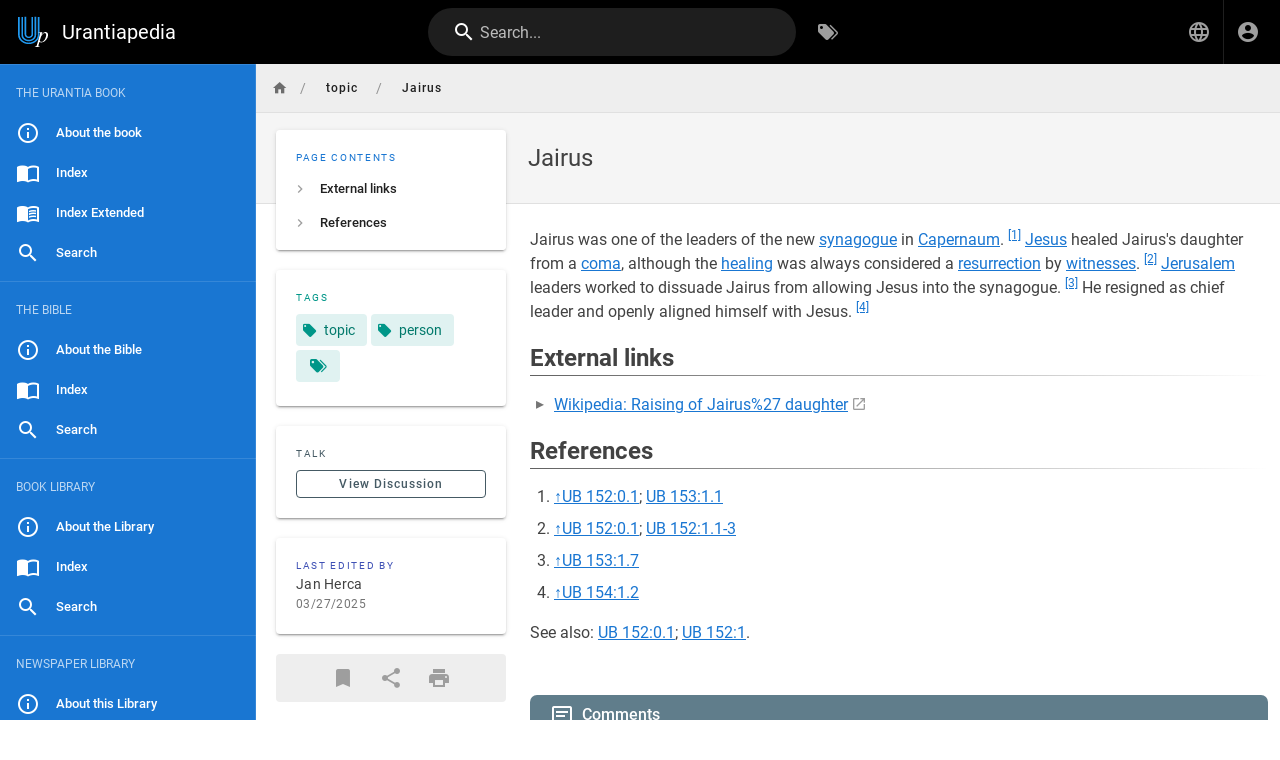

--- FILE ---
content_type: text/html; charset=utf-8
request_url: https://urantiapedia.org/en/topic/Jairus
body_size: 8038
content:
<!DOCTYPE html><html lang="en"><head><meta http-equiv="X-UA-Compatible" content="IE=edge"><meta charset="UTF-8"><meta name="viewport" content="user-scalable=yes, width=device-width, initial-scale=1, maximum-scale=5"><meta name="theme-color" content="#1976d2"><meta name="msapplication-TileColor" content="#1976d2"><meta name="msapplication-TileImage" content="/_assets/favicons/mstile-150x150.png"><title>Jairus | Urantiapedia</title><meta name="description" content=""><meta property="og:title" content="Jairus"><meta property="og:type" content="website"><meta property="og:description" content=""><meta property="og:image"><meta property="og:url" content="https://urantiapedia.org/en/topic/Jairus"><meta property="og:site_name" content="Urantiapedia"><link rel="apple-touch-icon" sizes="180x180" href="/_assets/favicons/apple-touch-icon.png"><link rel="icon" type="image/png" sizes="192x192" href="/_assets/favicons/android-chrome-192x192.png"><link rel="icon" type="image/png" sizes="32x32" href="/_assets/favicons/favicon-32x32.png"><link rel="icon" type="image/png" sizes="16x16" href="/_assets/favicons/favicon-16x16.png"><link rel="mask-icon" href="/_assets/favicons/safari-pinned-tab.svg" color="#1976d2"><link rel="manifest" href="/_assets/manifest.json"><script>var siteConfig = {"title":"Urantiapedia","theme":"default","darkMode":false,"lang":"en","rtl":false,"company":"Urantiapedia (unless a copyright notice is shown)","contentLicense":"ccbysa","logoUrl":"/image/uplogo_compact.svg"}
var siteLangs = [{"code":"ar","name":"العربية"},{"code":"bg","name":"български език"},{"code":"cs","name":"čeština"},{"code":"da","name":"dansk"},{"code":"de","name":"Deutsch"},{"code":"el","name":"ελληνικά"},{"code":"en","name":"English"},{"code":"es","name":"español"},{"code":"et","name":"eesti"},{"code":"fa","name":"فارسی"},{"code":"fi","name":"suomi"},{"code":"fr","name":"français"},{"code":"he","name":"עברית"},{"code":"hr","name":"hrvatski jezik"},{"code":"hu","name":"magyar"},{"code":"id","name":"Bahasa Indonesia"},{"code":"it","name":"italiano"},{"code":"ja","name":"日本語 (にほんご)"},{"code":"ko","name":"한국어"},{"code":"lt","name":"lietuvių kalba"},{"code":"nl","name":"Nederlands"},{"code":"pl","name":"język polski"},{"code":"pt","name":"português"},{"code":"ro","name":"limba română"},{"code":"ru","name":"русский язык"},{"code":"sv","name":"Svenska"},{"code":"tr","name":"Türkçe"},{"code":"zh","name":"中文 (Zhōngwén)"}]
</script><link type="text/css" rel="stylesheet" href="/_assets/css/app.49e9e4632cf937096935.css"><script type="text/javascript" src="/_assets/js/runtime.js?1632539026"></script><script type="text/javascript" src="/_assets/js/app.js?1632539026"></script><!-- Global site tag (gtag.js) - Google Analytics -->
<script async src="https://www.googletagmanager.com/gtag/js?id=G-0NV7EWJYSV"></script>
<script>
  window.dataLayer = window.dataLayer || [];
  function gtag(){dataLayer.push(arguments);}
  gtag('js', new Date());

  gtag('config', 'G-0NV7EWJYSV');
</script>
<style type="text/css">@import url(https://fonts.googleapis.com/css2?family=Noto+Serif+KR:wght@400;700&display=swap);.v-main .contents:not(.urantiapedia-full-width){max-width:1000px}.v-main .contents table{margin:.5rem 0}.v-main .contents .urantiapedia-table-wrapper{overflow-x:scroll}.v-main .contents .emoji{max-width:inherit}.v-main .contents img.is-imagemap{max-width:none}.v-main .contents hr.footnotes-sep{display:none}.v-main .contents figure.urantiapedia{display:table}.v-main .contents figure.urantiapedia.image-style-align-right{margin:10px 0 10px 10px}.v-main .contents figure.urantiapedia.image-style-align-left{margin:10px 10px 10px 0}.v-main .contents figure.urantiapedia.image-style-align-center{margin:0 auto}.v-main .contents figure.urantiapedia figcaption{font-size:14px;display:table-caption;caption-side:bottom}.v-list--dense .v-list-item.v-list-item--link{min-height:30px}.v-list-item--link .v-list-item__subtitle,.v-list-item--link .v-list-item__title{overflow:auto;text-overflow:initial;white-space:inherit}.v-main .contents figure.chapter-navigator table{table-layout:fixed;width:100%}.v-main .contents figure.chapter-navigator table tbody tr td{padding:.4em .5em;border:none;width:33%}.v-main .contents figure.chapter-navigator table tbody tr td:nth-child(2){text-align:center}.v-main .contents figure.chapter-navigator table tbody tr td:nth-child(3){text-align:right}.v-main .contents pre.prismjs.language-wrap{word-wrap:break-word;white-space:normal}.v-main .contents blockquote.is-map{display:flex}.v-main .contents blockquote.is-map:before{content:"\F034D"}.v-main .contents blockquote.is-map a{color:#fff;text-decoration:none}.v-main .contents blockquote.is-map img{width:400px;padding-top:16px}.v-main .contents .responsive-embed{position:relative;padding-bottom:56.2%;height:0;margin:10px 0;overflow:hidden}.v-main .contents .responsive-embed iframe{position:absolute;top:0;left:0;width:100%;height:100%;border-radius:15px}.v-main .contents .v-card.urantiapedia-card{width:400px}.v-main .contents .v-card.urantiapedia-card.urantiapedia-book{width:205px}.v-main .contents .v-card .v-responsive.urantiapedia-card{height:200px;color:#fff!important;--v-theme-overlay-multiplier:3;z-index:0}.v-main .contents .v-card .v-responsive.urantiapedia-card.urantiapedia-book{height:274px}.v-main .contents .v-card .urantiapedia-card-top-image{z-index:-1;position:absolute;top:0;left:0;width:100%;height:100%}.v-main .contents .v-card .urantiapedia-card-title{display:block;flex:none;font-size:1.25rem;font-weight:500;hyphens:auto;letter-spacing:.0125em;min-width:0;overflow-wrap:normal;overflow:hidden;padding:.5rem 1rem;text-overflow:ellipsis;text-transform:none;word-break:normal;word-wrap:break-word;line-height:2rem}.v-main .contents .v-card .urantiapedia-card-title.urantiapedia-book{font-size:1rem;line-height:1.2rem}.v-main .contents .v-card .urantiapedia-card-subtitle{display:block;flex:none;font-size:.875rem;font-weight:400;letter-spacing:.0178571429em;opacity:var(--v-medium-emphasis-opacity);overflow:hidden;padding:0 1rem;text-overflow:ellipsis;text-transform:none;line-height:1.25rem}.v-main .contents .v-card .urantiapedia-card-subtitle.urantiapedia-book{font-size:.75rem;line-height:1rem}.v-main .contents .v-card .urantiapedia-card-text{flex:1 1 auto;font-size:.875rem;font-weight:400;letter-spacing:.0178571429em;padding:1rem;text-transform:none}.v-main .contents .v-card .urantiapedia-card-actions{align-items:center;display:flex;flex:none;min-height:52px;padding:1rem}.v-main .contents .urantiapedia-book-front{align-items:center;display:flex;flex-direction:column;margin-bottom:10px}.v-main .contents .urantiapedia-book-front svg g{line-height:1.25;text-align:center;text-anchor:middle}.v-main .contents .urantiapedia-book-science svg g{fill:#301602}.v-main .contents .urantiapedia-book-science svg g rect:first-child{fill:#301602}.v-main .contents .urantiapedia-book-science svg g rect:nth-child(2){fill:#f9f1d2}.v-main .contents .urantiapedia-book-bible svg g{fill:#fff}.v-main .contents .urantiapedia-book-bible svg g rect:first-child{fill:#e06464}.v-main .contents .urantiapedia-book-bible svg g rect:nth-child(2){fill:#690404}.v-main .contents .urantiapedia-book-apocrypha svg g{fill:#fff}.v-main .contents .urantiapedia-book-apocrypha svg g rect:first-child{fill:#42ca7d}.v-main .contents .urantiapedia-book-apocrypha svg g rect:nth-child(2){fill:#2a4a16}.v-main .contents .urantiapedia-book-readers svg g{fill:#235}.v-main .contents .urantiapedia-book-readers svg g rect:first-child{fill:#235}.v-main .contents .urantiapedia-book-readers svg g rect:nth-child(2){fill:#edc}.v-main .contents .urantiapedia-book-studyaid svg g{fill:#fff}.v-main .contents .urantiapedia-book-studyaid svg g rect:first-child{fill:#4999d2}.v-main .contents .urantiapedia-book-studyaid svg g rect:nth-child(2){fill:#0e66a1}.v-main .contents .urantiapedia-book-bahai svg g{fill:#1a3155}.v-main .contents .urantiapedia-book-bahai svg g rect:first-child{fill:#1a3155}.v-main .contents .urantiapedia-book-bahai svg g rect:nth-child(2){fill:#eed6bd}.v-main .contents .urantiapedia-book-buddha svg g{fill:#471909}.v-main .contents .urantiapedia-book-buddha svg g rect:first-child{fill:#471909}.v-main .contents .urantiapedia-book-buddha svg g rect:nth-child(2){fill:#f5c586}.v-main .contents .urantiapedia-book-christian svg g{fill:#19737e}.v-main .contents .urantiapedia-book-christian svg g rect:first-child{fill:#19737e}.v-main .contents .urantiapedia-book-christian svg g rect:nth-child(2){fill:#d0c6bd}.v-main .contents .urantiapedia-book-hindu svg g{fill:#6a2015}.v-main .contents .urantiapedia-book-hindu svg g rect:first-child{fill:#6a2015}.v-main .contents .urantiapedia-book-hindu svg g rect:nth-child(2){fill:#fe9663}.v-main .contents .urantiapedia-book-islam svg g{fill:#781915}.v-main .contents .urantiapedia-book-islam svg g rect:first-child{fill:#781915}.v-main .contents .urantiapedia-book-islam svg g rect:nth-child(2){fill:#adc9b2}.v-main .contents .urantiapedia-book-jain svg g{fill:#7a5542}.v-main .contents .urantiapedia-book-jain svg g rect:first-child{fill:#7a5542}.v-main .contents .urantiapedia-book-jain svg g rect:nth-child(2){fill:#ffc683}.v-main .contents .urantiapedia-book-judean svg g{fill:#932322}.v-main .contents .urantiapedia-book-judean svg g rect:first-child{fill:#932322}.v-main .contents .urantiapedia-book-judean svg g rect:nth-child(2){fill:#bababa}.v-main .contents .urantiapedia-book-shikh svg g{fill:#60357a}.v-main .contents .urantiapedia-book-shikh svg g rect:first-child{fill:#60357a}.v-main .contents .urantiapedia-book-shikh svg g rect:nth-child(2){fill:#d3884f}.v-main .contents .urantiapedia-book-shinto svg g{fill:#000}.v-main .contents .urantiapedia-book-shinto svg g rect:first-child{fill:#d50500}.v-main .contents .urantiapedia-book-shinto svg g rect:nth-child(2){fill:#f0ebe8;stroke:#000}.v-main .contents .urantiapedia-book-tao svg g{fill:#38373d}.v-main .contents .urantiapedia-book-tao svg g rect:first-child{fill:#38373d}.v-main .contents .urantiapedia-book-tao svg g rect:nth-child(2){fill:#b1bfc2}.v-main .contents .urantiapedia-book-zoroaster svg g{fill:#371c00}.v-main .contents .urantiapedia-book-zoroaster svg g rect:first-child{fill:#bc8e53}.v-main .contents .urantiapedia-book-zoroaster svg g rect:nth-child(2){fill:#9dbfae}.v-main .contents :lang(ko){font-family:"Noto Serif KR",Batang,"Nanum Myeongjo",serif;word-break:keep-all;line-break:strict}.v-main .contents u:lang(ko){font-style:normal;text-decoration:underline;text-underline-offset:.3em}@media (max-width:1000px){.v-main .contents figure.image-style-align-left,.v-main .contents figure.image-style-align-right{float:none}.v-main div.urantiapedia-book-front svg{width:100%;height:auto}}</style></head><body><div id="root"><page locale="en" path="topic/Jairus" title="Jairus" description="" :tags="[{&quot;tag&quot;:&quot;topic&quot;,&quot;title&quot;:&quot;topic&quot;},{&quot;tag&quot;:&quot;person&quot;,&quot;title&quot;:&quot;person&quot;}]" created-at="2021-12-06T22:23:57.738Z" updated-at="2025-03-27T23:43:50.623Z" author-name="Jan Herca" :author-id="1" editor="ckeditor" :is-published="true" toc="W3sidGl0bGUiOiJFeHRlcm5hbCBsaW5rcyIsImFuY2hvciI6IiNleHRlcm5hbC1saW5rcyIsImNoaWxkcmVuIjpbXX0seyJ0aXRsZSI6IlJlZmVyZW5jZXMiLCJhbmNob3IiOiIjcmVmZXJlbmNlcyIsImNoaWxkcmVuIjpbXX1d" :page-id="2143" sidebar="[base64]/[base64]" nav-mode="STATIC" comments-enabled effective-permissions="[base64]"><template slot="contents"><div><p>Jairus was one of the leaders of the new <a href="/en/topic/synagogues" class="is-internal-link is-valid-page">synagogue</a> in <a href="/en/topic/Capernaum" class="is-internal-link is-valid-page">Capernaum</a>. <sup id="cite1"><a href="#fn1">[1]</a></sup> <a href="/en/topic/Jesus" class="is-internal-link is-valid-page">Jesus</a> healed Jairus's daughter from a <a href="/en/topic/coma" class="is-internal-link is-valid-page">coma</a>, although the <a href="/en/topic/healing" class="is-internal-link is-valid-page">healing</a> was always considered a <a href="/en/topic/resurrection" class="is-internal-link is-valid-page">resurrection</a> by <a href="/en/topic/witnesses" class="is-internal-link is-valid-page">witnesses</a>. <sup id="cite2"><a href="#fn2">[2]</a></sup> <a href="/en/topic/Jerusalem" class="is-internal-link is-valid-page">Jerusalem</a> leaders worked to dissuade Jairus from allowing Jesus into the synagogue. <sup id="cite3"><a href="#fn3">[3]</a></sup> He resigned as chief leader and openly aligned himself with Jesus. <sup id="cite4"><a href="#fn4">[4]</a></sup> </p><div>
</div><h2 id="external-links" class="toc-header"><a class="toc-anchor" href="#external-links">¶</a> External links</h2><div>
</div><div>
<ul>
<li><a href="https://en.wikipedia.org/wiki/Raising_of_Jairus%27_daughter" class="is-external-link">Wikipedia: Raising of Jairus%27 daughter</a></li>
</ul>
</div><div>
</div><h2 id="references" class="toc-header"><a class="toc-anchor" href="#references">¶</a> References</h2><div>
</div><div>
<ol>
  <li id="fn1"><a href="#cite1">↑</a><a href="/en/The_Urantia_Book/152#p0_1" class="is-internal-link is-valid-page">UB 152:0.1</a>; <a href="/en/The_Urantia_Book/153#p1_1" class="is-internal-link is-valid-page">UB 153:1.1</a></li>
  <li id="fn2"><a href="#cite2">↑</a><a href="/en/The_Urantia_Book/152#p0_1" class="is-internal-link is-valid-page">UB 152:0.1</a>; <a href="/en/The_Urantia_Book/152#p1_1" class="is-internal-link is-valid-page">UB 152:1.1-3</a></li>
  <li id="fn3"><a href="#cite3">↑</a><a href="/en/The_Urantia_Book/153#p1_7" class="is-internal-link is-valid-page">UB 153:1.7</a></li>
  <li id="fn4"><a href="#cite4">↑</a><a href="/en/The_Urantia_Book/154#p1_2" class="is-internal-link is-valid-page">UB 154:1.2</a></li>
</ol>
</div><div>
</div><p>See also: <a href="/en/The_Urantia_Book/152#p0_1" class="is-internal-link is-valid-page">UB 152:0.1</a>; <a href="/en/The_Urantia_Book/152#p1" class="is-internal-link is-valid-page">UB 152:1</a>.</p><div>
</div></div></template><template slot="comments"><div><comments></comments></div></template></page></div><script>
window.addEventListener('load', function(event) {
  const keyBtn = 'urantiapedia-button-';
  const keyCol = 'urantiapedia-column-';
  const clsFull = 'urantiapedia-full-width';
  let visibility = Array(7).fill(true);
  const upcontents = document.querySelector('.contents');
  const multiVersion = (upcontents && document.querySelector(`#${keyBtn}1`));
  let latest = null;

  const rxYoutube = /^.*^((?:https?:)?\/\/)?((?:www|m)\.)?((?:youtube\.com|youtu.be))(\/(?:[\w\-]+\?v=|embed\/|v\/|shorts\/)?)([\w\-]+)(\S+)?$/;

  const rxScreencast = /^.*^((?:https?:)?\/\/)?(www\.)?(screencast\.com)(\/users)\/([a-z0-9_-]+)\/folders\/([a-z0-9%_-]+)\/media\/([a-z0-9_-]+)(?:\/)?$/im;

  function writeCookie(key, value) {
    const date = new Date();
    date.setTime(+ date + (365 * 24 * 60 * 60 * 1000));
    document.cookie = `${key}=${value}; expires=${date.toGMTString()}; path=/`;
    return value;
  };

  function getCookie(key) {
    let name = key + "=";
    let decodedCookie = decodeURIComponent(document.cookie);
    let ca = decodedCookie.split(';');
    for(let i = 0; i < ca.length; i++) {
      let c = ca[i];
      while (c.charAt(0) == ' ') {
        c = c.substring(1);
      }
      if (c.indexOf(name) == 0) {
        return c.substring(name.length, c.length);
      }
    }
    return "";
  };

  const isOnlyOne = () => (visibility.filter(v=> v == true).length === 1);

  function setVisible(index, visible) {
    const nodes = document.querySelectorAll(`.contents div.${keyCol}${index + 1}`);
    const hidden = !visible;
    nodes.forEach(n => n.classList.toggle('d-none', hidden));
    if (upcontents) {
      upcontents.classList.toggle(clsFull, !isOnlyOne());
    }
    const icon = document.querySelector(`#${keyBtn}${index + 1} i`);
    if (icon) {
      icon.classList.toggle('mdi-radiobox-marked', !hidden);
      icon.classList.toggle('mdi-radiobox-blank', hidden);
    }
  };

  if (multiVersion) {
    try {
      upcontents.classList.add(clsFull);

      const cookie = getCookie('visibility');
      if (cookie && cookie.split(',').length > 0) {
        visibility = cookie
          .split(',')
          .map(v => v == 'false' ? false : true)
          .concat(Array(7).fill(true))
          .slice(0,7);
        if (visibility.indexOf(true) === -1) {
          visibility = Array(7).fill(true);
        }
        visibility.forEach((visible, n) => setVisible(n, visible));
      }
    } catch (er) {}

    [1,2,3,4,5,6,7].forEach(n => {
      const btn = document.querySelector(`#${keyBtn}${n}`);
      if (!btn) return;
      btn.addEventListener('click', (evt) => {
        try {
          const target = (evt.target.id.startsWith(keyBtn) ? evt.target : 
            (evt.target.parentNode.id.startsWith(keyBtn) ? evt.target.parentNode : null)
          );
          if (!target) return;
          const index = parseInt(target.id.split('-')[2]);
          if (isNaN(index)) return;
          const nodes = document.querySelectorAll(`.contents div.${keyCol}${index}`);
          if (visibility[index - 1] && isOnlyOne()) return;
          visibility[index - 1] = !visibility[index - 1];
          setVisible(index - 1, visibility[index - 1]);
          writeCookie('visibility', visibility.join(','));
          evt.stopPropagation();
          evt.preventDefault();
        } catch (er) {}
      });
    });
  }

  function highlightLink(evt) {
    const target = (evt.target.tagName.toLowerCase() === 'a' ?
      evt.target : evt.target.parentNode);
    if (target.tagName.toLowerCase() != 'a') return;
    const id = target.attributes.href.nodeValue.substring(1);
    if (latest) {
        document.querySelector('#' + latest).style.backgroundColor = '';
    }
    document.querySelector('#' + id).style.backgroundColor = '#ffa';
    latest = id;
  };

  document.querySelectorAll('a[href^="#fn_"]').forEach(node => {
    node.addEventListener('click', highlightLink);
  });
  document.querySelectorAll('a[href^="#cite_"]').forEach(node => {
    node.addEventListener('click', highlightLink);
  });

  document.querySelectorAll('.contents oembed, .contents a').forEach(elm => {
    const url = elm.hasAttribute('url') ? elm.getAttribute('url') : 
      (elm.hasAttribute('href') ? elm.getAttribute('href') : null);
    if (url) {
      let newElmHtml = null;
      const ytMatch = url.match(rxYoutube);
      const scMatch = url.match(rxScreencast);
  
      if (ytMatch) {
        newElmHtml = `<iframe id="ytplayer" type="text/html" width="640" height="360" src="https://www.youtube.com/embed/${ytMatch[5]}" frameborder="0" allow="accelerometer; encrypted-media; gyroscope; picture-in-picture" allowfullscreen></iframe>`;
      } else if(scMatch) {
        newElmHtml = `<iframe id="scplayer" type="text/html" width="640" height="360" src="${url}/embed" frameborder="0" allowfullscreen></iframe>`;
      } else if (url.endsWith('.mp4')) {
        newElmHtml = `<video controls autostart="0" name="media" width="640" height="360"><source src="${url}" type="video/mp4"></video>`;
      } else {
        return;
      }
  
      const newElm = document.createElement('div'); 
      newElm.classList.add('responsive-embed')
      newElm.insertAdjacentHTML('beforeend', newElmHtml);
      elm.replaceWith(newElm);
    }
  });

});
</script></body></html>